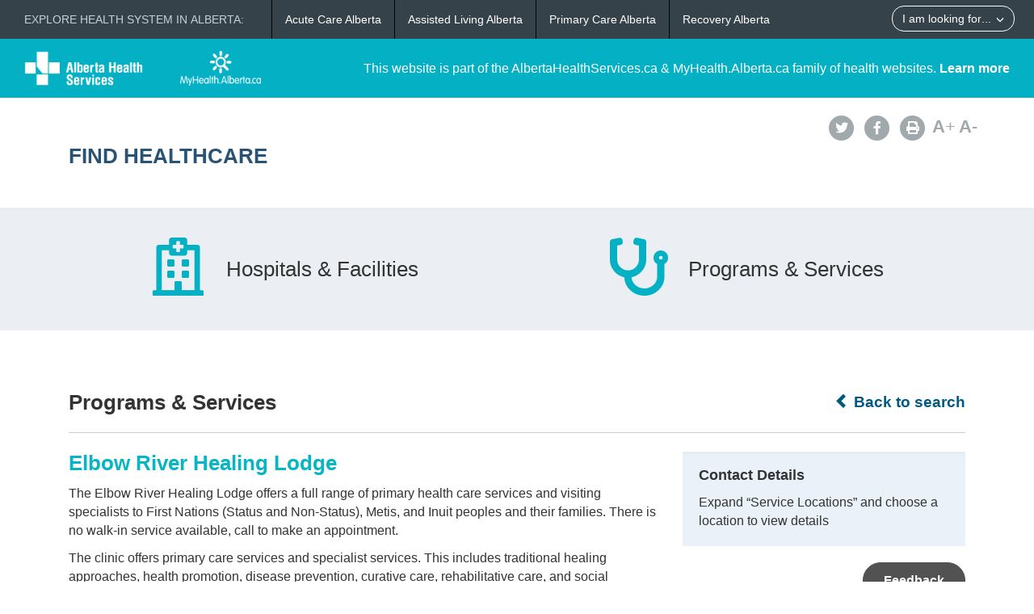

--- FILE ---
content_type: text/html; charset=utf-8
request_url: https://www.albertahealthservices.ca/findhealth/Service.aspx?id=1009201
body_size: 25975
content:
<!DOCTYPE html>
<!--[if lt IE 9]><html class="no-js lt-ie9" lang="en" dir="ltr"><![endif]-->
<!--[if gt IE 8]><!-->
<html class="no-js" lang="en" dir="ltr">
<!--<![endif]-->
<head><meta charset="utf-8" /><meta content="width=device-width,initial-scale=1" name="viewport" />
    <!-- Meta data -->
     
    <title>
	Elbow River Healing Lodge | Alberta Health Services
</title>
    <!--<meta name="description" content="Find Healthcare" />-->

    <meta name="author" content="Alberta Health Services" /><meta name="rating" content="general" /><meta name="copyright" content="Copyright © Alberta Health Services" /><meta name="theme-color" content="#ffffff" /><meta name="robots" content="index,follow" />
    <!-- Meta data-->

    <!--[if gte IE 9 | !IE ]><!-->
    <link href="assets/favicon.ico" rel="icon" type="image/x-icon" /><link rel="stylesheet" href="css/theme.min.css" />
    <!--<![endif]-->

    <script src="https://kit.fontawesome.com/0e3d55a771.js" crossorigin="anonymous"></script>
    <link rel="stylesheet" href="css/custom.css" />
  
    <noscript>
        <link rel="stylesheet" href="css/noscript.min.css" />
    </noscript>

    <link rel="stylesheet" href="css/leaflet.css" /><link rel="stylesheet" href="css/MarkerCluster.css" /><link rel="stylesheet" href="css/MarkerCluster.Default.css" />

   <script src="js/leaflet.js"></script>

    <script src="js/leaflet.markercluster.js"></script>

    <script src='https://api.mapbox.com/mapbox.js/plugins/leaflet-fullscreen/v1.0.1/Leaflet.fullscreen.min.js'></script>
    <link href="https://api.mapbox.com/mapbox.js/plugins/leaflet-fullscreen/v1.0.1/leaflet.fullscreen.css" rel="stylesheet" type="text/css" /><link rel="stylesheet" href="css/leaflet-gesture-handling.min.css" type="text/css" />
    <script src="js/leaflet-gesture-handling.min.js"></script>
    <script src="js/leaflet-gesture-handling.min.js.map"></script>
    <script src="js/LeafMap.js"></script>
    
    
<meta http-equiv="title" name="title" content="Elbow River Healing Lodge | Alberta Health Services" /><meta http-equiv="description" name="description" content="The Elbow River Healing Lodge offers a full range of primary health care services and visiting specialists to First Nations (Status and Non-Status), Metis, and Inuit peoples and their families. There is no walk-in service available, call to make an appointment." /><meta property="og:site_name" content="Alberta Health Services" /><meta property="og:title" content="Elbow River Healing Lodge | Alberta Health Services" /></head>
<body vocab="https://schema.org/" id="ref_default" typeof="WebPage">
<script src="/gha/gha-loader.min.js" defer data-gha-html="/gha/gha.html" data-gha-css="/gha/gha.css" data-gha-js="/gha/gha.js"></script>
    <input id="ShowGA" type="hidden" value="YES" />                               
    
        <!-- Global site tag (gtag.js) - Google Analytics Start-->
        <script async src="https://www.googletagmanager.com/gtag/js?id=UA-147992581-10" ></script>
        <script>
	        window.dataLayer = window.dataLayer || [];
	        function gtag(){dataLayer.push(arguments);}
	        gtag('js', new Date());		
	        gtag('config', 'UA-147992581-10');
        </script>
        <!-- Global site tag (gtag.js) - Google Analytics End-->
    

    <div id="top_banner" class="container-fluid">
        <div class="">
            <!-- HEADER BAR LINK -->
            <div class="hcl_default col-sm-12 col-md-4">
                <a class="default_logo" href="https://www.albertahealthservices.ca">
                    <img id="ahs_logo" src="assets/comm-vis-logo-ahs-reverse.png" />
                </a>
                <a class="default_logo" href="https://MyHealth.Alberta.ca">
                    <img id="mha_logo" src="assets/myhealthalberta_logo.png" />
                </a>
            </div>
            <div class="hcl_default col-sm-12 col-md-8">
                <span>This website is part of the AlbertaHealthServices.ca & MyHealth.Alberta.ca family of health websites. <a href="http://www.albertahealthservices.ca/about/">Learn more</a></span>
            </div>
            <a href="http://www.albertahealthservices.ca" class="hcl_ahs banner_link"><span class="glyphicon glyphicon-chevron-left"></span> Back to Albertahealthservices.ca</a>
            <a href="https://myhealth.alberta.ca" class="hcl_mha banner_link"><span class="glyphicon glyphicon-chevron-left"></span> Back to MyHealth.Alberta.ca</a>
        </div>
    </div>
    <div id="social_bar" class="container">
        <div class="col-sm-12 col-md-8">
            <div class="col-sm-6 hcl_ahs">
                <img class="img-responsive" src="https://www.albertahealthservices.ca/images/Logos/ahs.png" />
            </div>
            <div class="col-sm-6 hcl_mha">
                <img class="img-responsive" src="https://myhealth.alberta.ca/_layouts/15/PHP.MHA/images/logos/mha.png" />
            </div>
            <div class="col-sm-12">
                <a id="page_title" href="Default.aspx">
                    <h2>Find Healthcare</h2>
                </a>
            </div>
        </div>
        <div id="social_icons" class="hidden-sm hidden-xs col-md-4">
            <div class="pull-right">
                <a href="http://www.albertahealthservices.ca/about/socialmedia.aspx#twitter" target="_blank"><span class="fa-stack"><i class="fa fa-circle fa-stack-2x"></i><i class="fa fa-twitter fa-stack-1x fa-inverse"></i></span></a>
                <a href="http://www.albertahealthservices.ca/about/socialmedia.aspx#facebook" target="_blank"><span class="fa-stack"><i class="fa fa-circle fa-stack-2x"></i><i class="fa fa-facebook fa-stack-1x fa-inverse"></i></span></a>
                <!--<a href="#mail"><span class="fa-stack"><i class="fa fa-circle fa-stack-2x"></i><i class="fa fa-envelope fa-stack-1x fa-inverse"></i></span></a>
                <a href="#plus"><span class="fa-stack"><i class="fa fa-circle fa-stack-2x"></i><i class="fa fa-plus fa-stack-1x fa-inverse"></i></span></a>-->
                <a href="#print" id="printButton"><span class="fa-stack"><i class="fa fa-circle fa-stack-2x"></i><i class="fa fa-print fa-stack-1x fa-inverse"></i></span></a>
                <a id="fontup" class="font_change" href="#"><strong>A</strong>+</a>
                <a id="fontdown" class="font_change" href="#"><strong>A</strong>-</a>
            </div>
        </div>
    </div>
    <form method="post" action="./Service.aspx?id=1009201" id="form">
<div class="aspNetHidden">
<input type="hidden" name="__VIEWSTATE" id="__VIEWSTATE" value="zucOojNxZbH9iJxxBD5cCQgvcKEghkX/AOJ8YVt+dwqC4unlHu+BmI9E1T5bCbkbvkgCqfFfw36LSGP7G89Cc1glkrCBtsDM9/JHdius84T5/Bp5H7Se94ZvnkQvM0f2tLhIq2m5kKG8yvkSuFtaoAh66REnZ7s991V/Rf/2qJw0xkQPS9FSU3PThXkolavzM04inYTfA8xk+3ph1oRpHanhjJ4wJFWQAXizun+6rdx69MX2XAvFB/+g+McIZmrhhRVEAQqF72emwRzwZOsREn03EcGsHSUCHDe1YA80IHat3mWq7g35Wvumhw30QhZxBnmlkTpzGh4mdeex8RcHngLCEfiIYpxxeSwthcKjXTdHtOEKV6Nqn8+Hxd9TbXa2SXQ30F4EFfhsZSbMQgG65uGn8LcF/9T2J95UD6GgZrlSPsFh9lnxu34/yGRAzjmULJxkP6P40zUgXxGT3h0xyaRVOsguBgnKqENoljWgA2Gj90SJzQEzF+q4/Kmu6cSYKrQdY8NNqKiD3+lu2Wpsb4p66DazE6tsjZhTSMRgtac75znEASWrmVV88dv0BLOp05KHR8o5e8uLX/EiF7DkiZEJWB9i0cBeNAY/57J3OCfZJwzy/3h7tQm9S3VQeSmCZIGjDX2TNSSynsC89QP6VQnJEudhLV+ylx0/y8KC6At+f6+TtWhq09ntzYI0FwQVilzs0l2g5MhRsMQSVngSEgPhX29SKhwkDYhY9i5lTU66Z+CJEUaHdiRpR4JGA8an5VvSVmAt0/JBMCXudlQ/c+/CawBz3M6dHofDyhIux6itT4i4Tklp40tUwSM5eNwBeY7YFEEBGwEWQPfrjJwY6cDcfqoo3ojzEiGrehtJOqt4NXxdqimG0AVqtq9kEkWnbdn5zgWbU00cTK5r34CKZ5F2tUFo7k3QSb0Xc5yDRU/XUBGxOOHqkV0GnQ1hEjJqTtfxb2jThMToXh4vlGxt9156dxVJf/HjaNOh2ZIhhXcK1X9rVPIgUpqGwrsED87qZb0L68rkoXdxva6LJENf1rzQjhppLfX+Sd4xZui2kmHqnvM73Neq4CiuFjCgrQNmYBcwVhs6L8fMyVd0fHu/tFZ8+UHTcXK9vINPCAmsW8QyOn4fVAgJyrkko3uU+8cfgYYWrPDx4uaP24h2Vp1WEgsNVZHj9xKZiQX6oUf9wK+GCvhoA1mSamxuA5c+TJqwfSVYjXDAvika94FbCrqhI0yfisCyiPs3TxJ8CbBK/tJfti3HOMoUwGFy+IJ7nGy39z+FANZdQ9jZKUuAYfM0vExXzRWyxLqTM4wJtSqrVFC569OA7sdVdtAf8xzDzUIzEaEIMuBdrfCDRGFQ5SebD0fxbxtK+KlxAP08Mc/N4MOmrFv2BgtXHwKc0DhmJtPq3PsH9dJ1PmMo5/GUWUMLoTzLc8FyWVyXRAJIUgJHVrd06oVOoHlM3x8XBvvAHldxIKxdDyOtIyyj7V7wZJ5/juOhW9J+gnyBKCuELKgBnEWHAcG+QZl7xVjN+l2BDsOyZHLFl5l80yXtMO2tKIhgDgM0k6rqB7KrHaO76AjANmozZnKTX3YeyC2MEGoagVIYFjx4yEsWhj3sCGVr5Lj0eCFl2kZElIvGrHiR6/lXfi+0gY4jk0rqwz3VsjO0r9cidB1ajphx+BePiem4S9iyxnVDDzzTKVh/UCv90gp0SPRMFWj6MZpbCYKoN1BW7+vPhB3PK9GRxmtJ4K2DWESKX9g6JR/j3x6fuICE9IYlJBKhajXNvfIF/8OPLlBqB0SJuXl22FXKXytWwbIU9i9J6wfjLnA0ITEBxkSkTtVqQ+GntxGXTkc51khli1Q1xfVSsvHYxHvyFuIbI2TuZ19Tl/[base64]/+2mzeaLqrjGCN2YQ/mmiBBx69MkjbMZw1y8A4Lb8/oPe+7kG6oxkc4FYqJaHmsc7E5aZKYfU2NUkfe5eVTzFk7/7PgFMJeeLfmbPZRoqy1ekJxHJ5Qdu4jqChDfu9Cp4t33dkxA5+mKuMfwoTTGskrFb9KjWQtt3ooSn+pTWVAuVAawfy3M5Nd1b2SKz+W0W57Pxa+EXRTa1iHjHhnc8d4DN4/DWwIPgY/ycU35X4pSdhp6tkh2VCYmeP5ErITxitRRLcXvpLzjoETq60LZRLf6pR0ofR9A+L2R8yF0KLCbKh9rTy35g6nv7c1gtBxsDfyKyvdHZRshF29yUi+Gh0HzfZZl7boo7GWmretCcyWiY26+VwuT9M136YxQgyQKfklxmVqZS2jipCklv+aK+v0PH7KwLUAHymdKSx02Nx/nXIID5b9I5/ZBfWxXH6OXDl341J2cqQ/S7h7kFwYey12PgCsGUH3vIqt+OYOMCOSy0qqSAkCj5Y5IFrW8jPprud3McNaCrfQ69H+9yv/w/yC8UmGQICb3sJ3PRJbLcQQHd8UVYXry3pcQm3bBNFdYNpy8MH52dXCezTn0gk9z+TKjxdcY31Wtqq4RMVRqqqSyHXhLa79faIAk0y2Aw1jNMQeMjriJAqQSF1p1fPkyeUo9tED2W0G/oCX7oo+Km3negwxN8QFl366SMlOH5NU6bcsMA4xEmo6GRsEwXj/NHeip" />
</div>

<div class="aspNetHidden">

	<input type="hidden" name="__VIEWSTATEGENERATOR" id="__VIEWSTATEGENERATOR" value="270AB5A2" />
</div>
        <div>
            <main role="main" property="mainContentOfPage">
                
    <div class="container-fluid" id="icon_banner">
        <div class="container">
            <div id="hcl_banner_parent">
                <a href="search.aspx?type=facility#icon_banner">
                    <div id="facilities" class="col-xs-6 hcl_banner">
                        <i class="fa fa-hospital-o"></i>
                        <div>Hospitals & Facilities</div>
                    </div>
                </a>
                <a href="search.aspx?type=service#icon_banner">
                    <div id="services" class="col-xs-6 hcl_banner">
                        <i class="fa fa-stethoscope"></i>
                        <div>Programs & Services</div>
                    </div>
                </a>
            </div>
        </div>
    </div>
    <div id="contentStart" class="container">
        <div class="col-sm-12">
            <a id="backHyperlink" class="back_link" href="Search.aspx#contentStart"><span class="glyphicon glyphicon-chevron-left"></span> Back to search</a>
            <h2 class="pull-left service_header">Programs &amp; Services</h2>
            <div class="clearfix"></div>
            <hr class="brdr-bttm" />
        </div>
        <div id="facility_details" class="col-md-8">
            <h2 class="hcl_title"><span id="officialNameLabel">Elbow River Healing Lodge</span></h2>
            
            <p><span id="MainPlaceHolder_descriptionLabel">The Elbow River Healing Lodge offers a full range of primary health care services and visiting specialists to First Nations (Status and Non-Status), Metis, and Inuit peoples and their families. There is no walk-in service available, call to make an appointment.<p>The clinic offers primary care services and specialist services. This includes traditional healing approaches, health promotion, disease prevention, curative care, rehabilitative care, and social resource advocacy (supportive care).<br />Primary care services include:</p>
<ul>
<li>assessments and examinations</li>
<li>onsite Elders</li>
<li>traditional wellness and healing (spiritual, cultural, and ceremonial supports)</li>
<li>family focused care</li>
<li>prenatal care and case management</li>
<li>nutrition and traditional dietary services</li>
<li>immunizations</li>
<li>social resource referral and advocacy</li>
<li>outreach (in community, acute sites and Calgary Zone)</li>
<li>foot clinics and foot health</li>
</ul>
<p>The clinic also offers specialized services<strong>:</strong></p>
<ul>
<li>general internal medicine</li>
<li>neurology</li>
<li>dietician</li>
<li>rheumatology</li>
<li>psychiatry</li>
<li>physical and rehabilitation medicine</li>
<li>obstetrics and gynecological health</li>
<li>pediatrics</li>
</ul></span></p>
            <div id="mobileContainer">
                
                
            </div>
            <div class="clearfix"></div>
            
           
            <div class="clearfix"></div>
            <div id="detailsAccordion" class="accordion">
                
                
                <details id="MainPlaceHolder_accessAccordion" class="acc-group">
                    <summary class="wb-toggle tgl-tab" >Access</summary> <!--data-toggle='{"parent":"#detailsAccordion","group":".acc-group"}'-->
                    <div class="tgl-panel">
                        <div id="MainPlaceHolder_keyProvidersContainer"><strong>Service Providers May Include</strong><br /><span id="MainPlaceHolder_keyProvidersLabel">diabetes educators, doctors, Indigenous advocates, licensed practical nurses (LPNs), outreach workers, registered nurses (RNs), social workers, traditional wellness (Elders)</span></div>
                        <div id="MainPlaceHolder_eligibilityContainer"><strong>Eligibility</strong><br /><span id="MainPlaceHolder_eligibilityLabel"><p>First Nations (Status and Non-Status), M&eacute;tis, and Inuit peoples and their families.</p></span></div>
                        
                        <div id="MainPlaceHolder_serviceAccessContainer"><strong>Service Access</strong><br /><span id="MainPlaceHolder_serviceAccessLabel"><p>Self referral is the standard.</p></span><br /><span id="MainPlaceHolder_serviceAccessNoteLabel"></span></div>
                        
                        
                        
                    </div>
                </details>
                
                <details id="MainPlaceHolder_otherFacilitiesAccordion" class="acc-group">
                    <summary class="wb-toggle tgl-tab" >Service Locations</summary>  <!--data-toggle='{"parent":"#detailsAccordion","group":".acc-group"}'-->
                    <div class="tgl-panel">
                        
                                <ul class="lst-spcd">
                            
                                <li><a href="Service.aspx?id=1009201&serviceAtFacilityID=1041055#contentStart">Sheldon M. Chumir Health Centre</a></li>
                            
                                </ul>
                            
                    </div>
                </details>
                <details id="MainPlaceHolder_dtAsknowas" class="acc-group">
                    <summary class="wb-toggle tgl-tab" >Also Known As</summary>
                    <div class="tgl-panel">                        
                        <div id="MainPlaceHolder_dvAcronym">
                            <strong><span>Acronym</span></strong><br />
                            <span id="MainPlaceHolder_lbAcronym">ERHL</span>
                        </div>
                        
                        
                        
                    </div>
                </details>
            </div>
        </div>
        <div id="service_sidebar" class="hidden-xs hidden-sm col-md-4 hcl_sidebar">
            <div id="MainPlaceHolder_sidebarWell" class="well">
                <h4>Contact Details</h4>
                
                
                
                
                
                
                
                
                <span id="MainPlaceHolder_ServiceOnlyLabel">Expand “Service Locations” and choose a location to view details</span>
            </div>
            <!--<div class="well">
                <h4>Related Info</h4>
                <p><span id="MainPlaceHolder_relatedInfoLabel"></span></p>
            </div>-->
            <a href="http://www.albertahealthservices.ca/about/websitefeedback.aspx?src=https://www.albertahealthservices.ca/findhealth/Service.aspx?id=1009201"  target="_blank" class="hcl_ahs hcl_button pull-right">Feedback</a>
            <a href="mailto:feedback@myhealth.alberta.ca?subject=Healthcare%20Locator%20Feedback&body=Webpage:%20https://www.albertahealthservices.ca/findhealth/Service.aspx?id=1009201" class="hcl_mha hcl_button pull-right">Feedback</a>
            <a href="http://www.albertahealthservices.ca/about/websitefeedback.aspx?src=https://www.albertahealthservices.ca/findhealth/Service.aspx?id=1009201" class="hcl_default hcl_button pull-right">Feedback</a>
        </div>
    </div>

            </main>
        </div>
    </form>
    <!--[if gte IE 9 | !IE ]><!-->
    <script src="https://ajax.googleapis.com/ajax/libs/jquery/2.1.4/jquery.min.js"></script>
    <script src="js/wet-boew.min.js"></script>
    <script src="js/cookie.js"></script>
    <!--<![endif]-->
    <!--[if lt IE 9]>
		<script src="js/ie8-wet-boew2.min.js"></script>

		<![endif]-->
    <script src="js/custom.js"></script>
    
    <script type="text/javascript" src="//maps.googleapis.com/maps/api/js?client=gme-albertahealthservices&channel=ahs-external-web"></script>
    <script>
        $(document).ready(function () {
            var mainlocation = [];
            mainlocation.push(['', '', ""]);
            if ($('#MainPlaceHolder_detailsMap').length > 0) {
                initMapsLeaf(mainlocation, "", 'Elbow River Healing Lodge | Alberta Health Services', 0, false, 13);
            }

            var urlParams = window.location.search;
            if (urlParams.indexOf('open') >= 0) {

                var index = 0;
                var intTop = 0;
                switch (getUrlParameter('open')) {

                    case "contactdetails":

                        var contactAccordion = document.getElementById("MainPlaceHolder_contactAccordion");
                        if (window.getComputedStyle(contactAccordion).display === "block") {
                            index = index + 1;
                            //$('.accordion .acc-group:nth-child(1)').addClass('on open').attr('open', 'open');
                            intTop = 1400;
                        }
                        break;

                    case "hoursofoperation":
                        
                        var contactAccordion = document.getElementById("MainPlaceHolder_contactAccordion");
                        if (window.getComputedStyle(contactAccordion).display === "block") {
                            index = index + 1;
                        }
                        var hoursAccordion = document.getElementById("MainPlaceHolder_hoursAccordion");
                        if (window.getComputedStyle(hoursAccordion).display === "block") {
                            index = index + 1;
                            intTop = 1500;
                        }
                        //$('.accordion .acc-group:nth-child(2)').addClass('on open').attr('open', 'open');
                        break;

                    case "access":
                        
                        var contactAccordion = document.getElementById("MainPlaceHolder_contactAccordion");
                        if (window.getComputedStyle(contactAccordion).display === "block") {
                            index = index + 1;
                        }
                        var hoursAccordion = document.getElementById("MainPlaceHolder_hoursAccordion");
                        if (window.getComputedStyle(hoursAccordion).display === "block") {
                            index = index + 1;
                        }
                        var accessAccordion = document.getElementById("MainPlaceHolder_accessAccordion");
                        if (window.getComputedStyle(accessAccordion).display === "block") {
                            index = index + 1;
                            intTop = 1550;
                        }
                        //$('.accordion .acc-group:nth-child(3)').addClass('on open').attr('open', 'open');
                        break;

                    case "partners":
                        
                        var contactAccordion = document.getElementById("MainPlaceHolder_contactAccordion");
                        if (window.getComputedStyle(contactAccordion).display === "block") {
                            index = index + 1;
                        }
                        var hoursAccordion = document.getElementById("MainPlaceHolder_hoursAccordion");
                        if (window.getComputedStyle(hoursAccordion).display === "block") {
                            index = index + 1;
                        }
                        var accessAccordion = document.getElementById("MainPlaceHolder_accessAccordion");
                        if (window.getComputedStyle(accessAccordion).display === "block") {
                            index = index + 1;
                        }
                        var partnersAccordion = document.getElementById("MainPlaceHolder_partnersAccordion");
                        if (window.getComputedStyle(partnersAccordion).display === "block") {
                            index = index + 1;
                            intTop = 1600;
                        }
                        //$('.accordion .acc-group:nth-child(4)').addClass('on open').attr('open', 'open');
                        break;

                    case "servicesoffered":
                        
                        var contactAccordion = document.getElementById("MainPlaceHolder_contactAccordion");
                        if (window.getComputedStyle(contactAccordion).display === "block") {
                            index = index + 1;
                        }
                        var hoursAccordion = document.getElementById("MainPlaceHolder_hoursAccordion");
                        if (window.getComputedStyle(hoursAccordion).display === "block") {
                            index = index + 1;
                        }
                        var accessAccordion = document.getElementById("MainPlaceHolder_accessAccordion");
                        if (window.getComputedStyle(accessAccordion).display === "block") {
                            index = index + 1;
                        }
                        var partnersAccordion = document.getElementById("MainPlaceHolder_partnersAccordion");
                        if (window.getComputedStyle(partnersAccordion).display === "block") {
                            index = index + 1;
                        }
                        var otherFacilitiesAccordion = document.getElementById("MainPlaceHolder_otherFacilitiesAccordion");
                        if (window.getComputedStyle(otherFacilitiesAccordion).display === "block") {
                            index = index + 1;
                            intTop = 1675;
                        }
                        break;

                    case "alsoknownas":
                        
                        var contactAccordion = document.getElementById("MainPlaceHolder_contactAccordion");
                        if (window.getComputedStyle(contactAccordion).display === "block") {
                            index = index + 1;
                        }
                        var hoursAccordion = document.getElementById("MainPlaceHolder_hoursAccordion");
                        if (window.getComputedStyle(hoursAccordion).display === "block") {
                            index = index + 1;
                        }
                        var accessAccordion = document.getElementById("MainPlaceHolder_accessAccordion");
                        if (window.getComputedStyle(accessAccordion).display === "block") {
                            index = index + 1;
                        }
                        var partnersAccordion = document.getElementById("MainPlaceHolder_partnersAccordion");
                        if (window.getComputedStyle(partnersAccordion).display === "block") {
                            index = index + 1;
                        }
                        var otherFacilitiesAccordion = document.getElementById("MainPlaceHolder_otherFacilitiesAccordion");
                        if (window.getComputedStyle(otherFacilitiesAccordion).display === "block") {
                            index = index + 1;
                        }
                        var dtAsknowas = document.getElementById("MainPlaceHolder_dtAsknowas");
                        if (window.getComputedStyle(dtAsknowas).display === "block") {
                            index = index + 1;
                            intTop = 1800;
                        }
                        break;

                }
                $('.accordion .acc-group:nth-child(' + index + ')').addClass('on open').attr('open', 'open');
                window.scrollTo(0, intTop);
            }
                       
        });
                
        function getUrlParameter(name) {
            name = name.replace(/[\[]/, '\\[').replace(/[\]]/, '\\]');
            var regex = new RegExp('[\\?&]' + name + '=([^&#]*)');
            var results = regex.exec(location.search);
            return results === null ? '' : decodeURIComponent(results[1].replace(/\+/g, ' '));
        }
      
    </script>

    <!-- START OF SmartSource Data Collector TAG v10.4.23 -->
    <!-- Copyright (c) 2016 Webtrends Inc.  All rights reserved. -->
    
   
</body>
</html>
